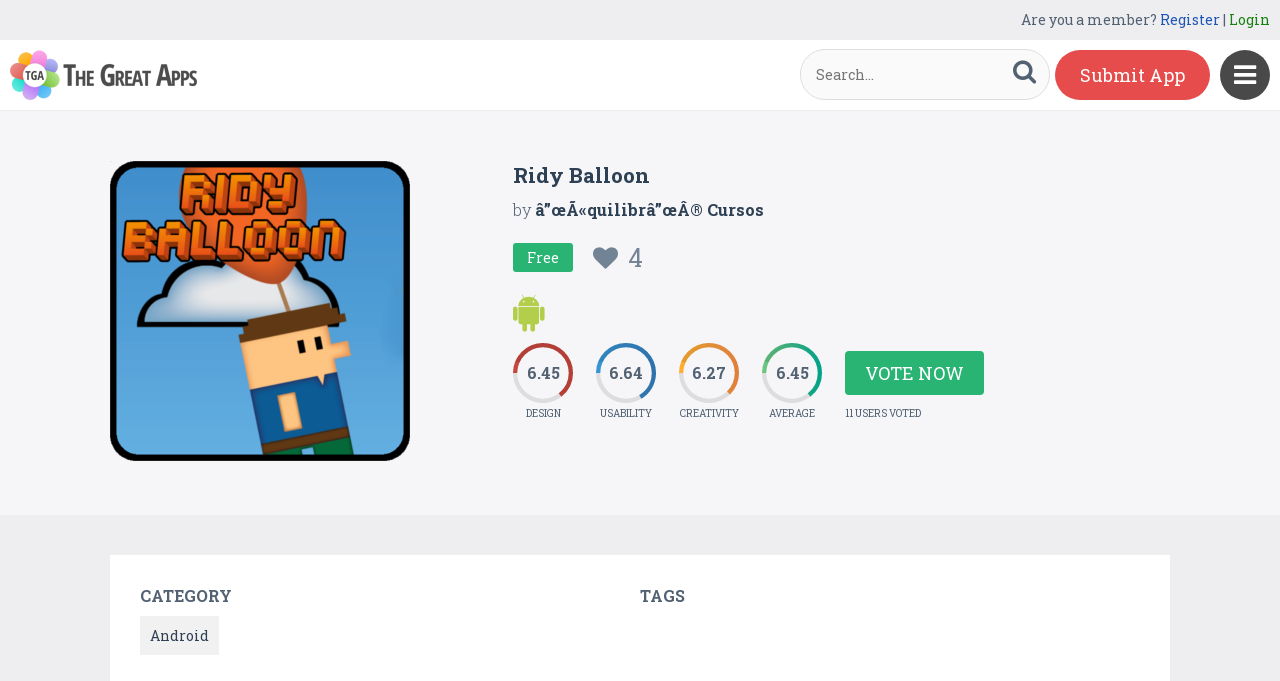

--- FILE ---
content_type: text/html; charset=UTF-8
request_url: https://www.thegreatapps.com/apps/ridy-balloon
body_size: 6213
content:

<!DOCTYPE HTML>
<html>
<head>
<meta http-equiv="Content-Type" content="text/html; charset=UTF-8">
<meta name="viewport" content="width=device-width, initial-scale=1, maximum-scale=1.0, user-scalable=no">

<title>Ridy Balloon</title>

<meta name="keywords" content="Ridy Balloon,Android" />
<meta name="title" content="Ridy Balloon" />
<meta name="description" content="Este â”œÂ® um joguinho casual que vai te fazer perder horas. Ideal para jogar quando vocâ”œÂ¬ nâ”œÃºo tiver mais nada para fazer e q" />
<meta name="google-site-verification" content="Fodcdh67mGL3R7De2uvi9pEkehur2trQdXECfuTTQTg" />
<meta property="og:url"                content="https://www.thegreatapps.com/apps/ridy-balloon" />
<meta property="og:title"              content="Ridy Balloon" />
<meta property="og:description"        content="Este â”œÂ® um joguinho casual que vai te fazer perder horas. Ideal para jogar quando vocâ”œÂ¬ nâ”œÃºo tiver mais nada para fazer e q" />
<meta property="og:image"              content="https://www.thegreatapps.com/application/upload/Apps/2015/12/ridy-balloon-2.png" />
    
<meta name="twitter:card" content="summary_large_image"/>
<meta name="twitter:description" content="Este â”œÂ® um joguinho casual que vai te fazer perder horas. Ideal para jogar quando vocâ”œÂ¬ nâ”œÃºo tiver mais nada para fazer e q"/>
<meta name="twitter:title" content="Ridy Balloon"/>
<meta name="twitter:site" content="@TheGreatApp"/>
<meta name="twitter:domain" content="TheGreatApps"/>
<meta name="twitter:creator" content="@TheGreatApp"/>
<meta name="twitter:image:src" content="https://www.thegreatapps.com/application/upload/Apps/2015/12/ridy-balloon-2.png" />

<link rel="canonical" href="https://www.thegreatapps.com/apps/ridy-balloon" />
<link rel="icon" href="favicon.ico" type="image/x-icon" />
<link href='https://fonts.googleapis.com/css?family=Roboto+Slab:400,300,700' rel='stylesheet' type='text/css'>
<script>
	var base_url="https://www.thegreatapps.com/";
	var IsLogin="";
	var redirect_url;

</script>

<script type='text/javascript' src='https://www.thegreatapps.com/application/assets/public/js/jquery-1.11.1.js' ></script>
<script type='text/javascript' src='https://www.thegreatapps.com/application/assets/public/js/jquery.reveal.js' ></script>
<script type='text/javascript' src='https://www.thegreatapps.com/application/assets/public/js/facebook.js' ></script>
<script type='text/javascript' src='https://www.thegreatapps.com/application/assets/public/js/google.js' ></script>
<script type='text/javascript' src='https://www.thegreatapps.com/application/assets/public/js/slick.min.js' ></script>
<script type='text/javascript' src='https://www.thegreatapps.com/application/assets/public/js/header_common.js' ></script>
<script type='text/javascript' src='https://www.thegreatapps.com/application/assets/shared/js/prism.js' ></script>
<script type='text/javascript' src='https://www.thegreatapps.com/application/assets/shared/js/ckeditor/ckeditor.js' ></script>
<script type='text/javascript' src='https://www.thegreatapps.com/application/assets/shared/js/ckeditor/config.js' ></script>
<link type='text/css' rel='stylesheet' href='https://www.thegreatapps.com/application/assets/public/css/style.css' />
<link type='text/css' rel='stylesheet' href='https://www.thegreatapps.com/application/assets/public/css/font-awesome.min.css' />
<link type='text/css' rel='stylesheet' href='https://www.thegreatapps.com/application/assets/public/css/prism.css' />
    <script src="https://cdn.onesignal.com/sdks/OneSignalSDK.js" async=""></script>
    <script>
        var OneSignal = window.OneSignal || [];
        OneSignal.push(function() {
            OneSignal.init({
                appId: "e4429686-d4ea-4578-8bbd-1388dcf9d0b4",
                autoRegister: false,
                notifyButton: {
                    enable: true,
                },
            });
        });
    </script>

<script>
  (function(i,s,o,g,r,a,m){i['GoogleAnalyticsObject']=r;i[r]=i[r]||function(){
  (i[r].q=i[r].q||[]).push(arguments)},i[r].l=1*new Date();a=s.createElement(o),
  m=s.getElementsByTagName(o)[0];a.async=1;a.src=g;m.parentNode.insertBefore(a,m)
  })(window,document,'script','https://www.google-analytics.com/analytics.js','ga');

  ga('create', 'UA-53675669-1', 'auto');
  ga('send', 'pageview');

</script>
</head>
<body>
<div id="login" class="reveal-modal">
  <h1>Login</h1>
  <div class="login-form">
  	<form action="javascript:;" name="login_form" id="login_form" method="post">
  	<div class="field prepend-icon state-success" for="EmailAddress">
    <input name="EmailAddress" id="EmailAddress" type="text" placeholder="E-mail or username" class="form-input gui-input">
   </div>
   <div class="field prepend-icon state-success" for="Password">
    <input name="Password" type="password" id="Password" placeholder="Password" class="form-input gui-input">
   </div>
   <div class="LoginError"></div>
    <input name="Login" type="submit" value="Login" id="Login" class="btn blue block">
    <div class="row MT10">
      <div class="left">
        <!--<input name="" type="checkbox" value="">
        Remember me-->
        </div>
      <div class="right"><a href="https://www.thegreatapps.com/forgot-password" class="red-text underline">Forgot Password?</a></div>
    </div>
    </form>
  </div>
  <!--<div class="or-line"><span>or</span></div>
  <div class="row login-with">
    <div class="col-6"><a href="javascript:;" onclick="facebookLogin();" class="facebook btn"><i class="fa fa-facebook"></i> Login with Facebook</a></div>
    <div class="col-6"><a href="javascript:;" onclick="googleLogin();"  class="g-plus btn"><i class="fa fa-google-plus"></i> Login with Google</a></div>
  </div>-->
  <div class="register">Not a member yet? <a href="https://www.thegreatapps.com/register" class="blue-text">Register now</a></div> <a class="close-reveal-modal">&#215;</a> </div>
  
<a href="javascript:;" class="nav-btn sb-toggle-right"><i class="fa fa-bars"></i></a>
<div class="sb-slidebar">
  <ul>
    <li><a href="https://www.thegreatapps.com/" >Home</a></li>
    <li><a href="https://www.thegreatapps.com/featured-apps" >Featured</a></li>
    <li><a href="https://www.thegreatapps.com/apps-gallery" >Gallery</a></li>
    <li><a href="https://www.thegreatapps.com/categories" >Categories</a></li>
    <li><a href="https://www.thegreatapps.com/directory" >Directory</a></li>
    <li><a href="https://www.thegreatapps.com/submit-apps" >Submit App</a></li>
  <li><a href="https://www.thegreatapps.com/blog" >Blog</a></li>
    <li><a href="https://www.thegreatapps.com/write-blogs-for-us" >Write blogs for us</a></li>
    <li><a href="https://www.thegreatapps.com/about-us" >About Us</a></li>
    <li><a href="https://www.thegreatapps.com/contact-us" >Contact Us</a></li>
  </ul>

  <div class="search">

  	<form action="https://www.thegreatapps.com/search" method="post" >
    <label>SEARCH</label>
    <input name="Search" id="Seach" type="text" placeholder="Search..." value="" class="form-input left">
    <button type="submit" class="btn green left"><i class="fa fa-search"></i></button>
    </form>
  </div>
</div>

<div class="site-container">
  <div class="header">
  	<div class="register">
  	    <span>Are you a member? <a href="https://www.thegreatapps.com/register" class="blue-text">Register</a> | <a href="javascript:;" class="green-text" data-reveal-id="login">Login</a></span> 
        
    </div>
    <div class="logo"><a href="https://www.thegreatapps.com/"><img src="https://www.thegreatapps.com/application/assets/public/images/thegreatapps.png" alt="The Great Apps" title="The Great Apps"></a></div>
    <div class="search">
  	<form action="https://www.thegreatapps.com/search" method="post" >
    <input name="Search" id="SeachHeader" type="text" placeholder="Search..." value="" class="form-input left">
    <button type="submit" class="btn green left"><i class="fa fa-search"></i></button>
    </form>
  </div>
    <div class="header-right"><a href="https://www.thegreatapps.com/submit-apps" class="submit-btn">Submit App</a> </div>
  </div>
  <style>
    .sponsors-ads{width: 250px;padding: 20px;background: #fff;position:fixed;right: 20px;top:135px;font-size: 16px;z-index: 1;}
    .sponsors-ads a{color:#0061cd;}
    .sponsors-ads a:hover{text-decoration: underline;}
    @media only screen and (max-width: 1099px) {
      .sponsors-ads {width: 100%;padding: 20px;position: relative;right: 0;top: 0;border-top: 1px solid #f1f1f1;}
    }
  </style>
  <div class="sponsors-ads" style="display:none">
  <small>Sponsored</small>
  <p style="margin:10px 0 0 0;">Global customers rely <a href="https://bloombergsources.com" rel="nofollow" target="_blank">Bloomberg Sources</a> to deliver accurate, real-time business and market-moving information that helps them make critical financial decisions please <a href="mailto:michael@bloombergsources.com">contact</a></p>
</div>
  
  

<script type='text/javascript' src='https://www.thegreatapps.com/application/assets/public/js/jquery.fancybox.js' ></script>
<script type='text/javascript' src='https://www.thegreatapps.com/application/assets/public/js/circle-progress.js' ></script>
<link type='text/css' rel='stylesheet' href='https://www.thegreatapps.com/application/assets/public/css/jquery.fancybox.css' />
<script>
$(document).ready(function(){

	$(".voting").click(function()
	{
		$('#rating').reveal($(this).data());
	});

	var DesignRating=9;
	$(".design").click(function()
	{
		DesignRating=$(this).attr("Value");

		$(".design").removeClass("selected");

		for (i = 1; i <= $(this).attr("Value"); i++) {
    		$("#Design_"+i).addClass("selected");
		}
	});

	var CreativityRating=7;
	$(".creativity").click(function()
	{
		CreativityRating=$(this).attr("Value");

		$(".creativity").removeClass("selected");

		for (i = 1; i <= $(this).attr("Value"); i++) {
    		$("#Creativity_"+i).addClass("selected");
		}
	});

	var UsabilityRating=8;
	$(".usability").click(function()
	{
		UsabilityRating=$(this).attr("Value");

		$(".usability").removeClass("selected");

		for (i = 1; i <= $(this).attr("Value"); i++) {
    		$("#Usability_"+i).addClass("selected");
		}
	});

	$(".submit_vote").click(function()
	{
	 	var AppID=$("#AppID").val();

		var dataString = 'DesignRating='+DesignRating+'&CreativityRating='+CreativityRating+'&UsabilityRating='+UsabilityRating+'&AppID='+AppID;

		$.ajax({
			type: "POST",
			url: base_url+"apps_c/submit_rating",
			data: dataString,
			dataType: "json",
			cache: false,
			//beforeSend: function(){ $("#login").val('Connecting...');},
			success: function(data){
				  location.reload();
			 }
		  });
	});

	$('.app-slider').slick({
	  autoplay: true,
	  autoplaySpeed: 2000,
	  dots: true,
	  focusOnSelect: true,
	  arrows: true,
	  speed: 300,
	  slidesToShow: 1,
	  variableWidth: true
  });

   $('.fancybox').fancybox();
});
</script>
<div id="rating" class="reveal-modal">
  <h1>Voting Now</h1>
  <h5>Design</h5>
  <ul class="design-vote"><li><a href="javascript:;" class="selected design" Id="Design_1" Value="1">1</a><a href="javascript:;" Id="Design_2" class="selected design" Value="2">2</a><a href="javascript:;" Id="Design_3" class="selected design" Value="3">3</a><a href="javascript:;" Id="Design_4" class="selected design" Value="4">4</a><a href="javascript:;" Id="Design_5" class="selected design" Value="5">5</a><a href="javascript:;" Id="Design_6" class="design selected" Value="6">6</a><a href="javascript:;" class="design selected" Id="Design_7" Value="7">7</a><a href="javascript:;" Id="Design_8" class="design selected" Value="8">8</a><a href="javascript:;" Id="Design_9" class="design selected" Value="9">9</a><a href="javascript:;" Id="Design_10" class="design" Value="10">10</a></li></ul>
  <h5>Usability</h5>
  <ul class="usability-vote"><li><a href="javascript:;" class="selected usability" Id="Usability_1" Value="1">1</a><a href="javascript:;" Id="Usability_2" class="selected usability" Value="2">2</a><a href="javascript:;" class="selected usability" Id="Usability_3" Value="3">3</a><a href="javascript:;" class="selected usability" Id="Usability_4" Value="4"> 4</a><a href="javascript:;" class="selected usability"  Id="Usability_5"Value="5">5</a><a href="javascript:;" class="usability selected" Id="Usability_6" Value="6">6</a><a href="javascript:;" class="usability selected" Id="Usability_7" Value="7">7</a><a href="javascript:;" class="usability selected" Id="Usability_8" Value="8">8</a><a href="javascript:;" class="usability" Id="Usability_9" Value="9">9</a><a href="javascript:;" Id="Usability_10" Value="10" class="usability">10</a></li></ul>
  <h5>Creativity</h5>
  <ul class="creativity-vote"><li><a href="javascript:;" class="selected creativity" Id="Creativity_1" Value="1">1</a><a href="javascript:;" class="selected creativity" Id="Creativity_2" Value="2">2</a><a href="javascript:;" class="selected creativity" Id="Creativity_3" Value="3">3</a><a href="javascript:;" class="selected creativity" Id="Creativity_4" Value="4">4</a><a href="javascript:;" class="selected creativity" Id="Creativity_5" Value="5">5</a><a href="javascript:;" class="creativity selected" Id="Creativity_6" Value="6">6</a><a href="javascript:;" class="creativity selected" Id="Creativity_7" Value="7">7</a><a href="javascript:;" class="creativity" Id="Creativity_8" Value="8">8</a><a href="javascript:;" class="creativity" Id="Creativity_9" Value="9">9</a><a href="javascript:;" class="creativity" Id="Creativity_10" Value="10">10</a></li></ul>
  <input type="hidden" id="AppID" name="AppID" value="3485">
  <div class="row submit-vote"><a href="javascript:;" class="btn green submit_vote" >Submit Vote</a></div>
  <a class="close-reveal-modal">&#215;</a>
</div>
<div class="app-details" style="padding-top:1px;">
	<div class="light-bg">
    	<div class="container">
        	<div class="row">
                    <div class="col-4 app-icon">
        	
        	<img alt="Ridy Balloon" src="https://www.thegreatapps.com/application/upload/Apps/2015/12/ridy-balloon-2.png"> </div>
        <div class="col-8">
          <div class="app-content">
            <h2>Ridy Balloon</h2>
            <h3>by <span>
            	          	â”œÃ«quilibrâ”œÂ® Cursos          	           </span></h3>
          	 				   <div class="price free">Free
                 	 <div class="favorite UnFav" AppID="3485" Count="4"> <a href="javascript:;" title="Favourite"><i class="fa fa-heart"></i><span>4</span></a> </div>
                   </div>
				
            <div class="store-link">
            	<a rel="nofollow" href="https://play.google.com/store/apps/details?id=net.equilibrecursos.ridyballoon" class="play-store" target="_blank"><i class="fa fa-android"></i></a>            </div>
                        <div class="rating"><div class="first design"> <strong></strong> <span>Design</span> </div>
            <div class="second usability"> <strong></strong> <span>Usability</span> </div>
            <div class="third creativity"> <strong></strong> <span>Creativity</span> </div>
            <div class="fourth average"> <strong></strong> <span>Average</span> </div>
            <div class="user-vote-details">
             				<div class="vote"><a href="javascript:;" class="btn green voting">Vote Now</a></div>
			            <span>11 USERS VOTED</span>
			</div>

            </div>

          </div>
        </div>
      </div>
        </div>

    </div>
    <div class="container">

      <div class="row cat-list">
        <div class="col-6">
          <h5>Category</h5>
          <div class="whitebg">
          					  		<a href="https://www.thegreatapps.com/apps-type/android">Android</a>
			           </div>
        </div>
        <div class="col-6">
          <h5>TAGS</h5>
          <div class="whitebg">
          	          </div>
        </div>
      </div>



    </div>
    <div class="container">
      <div class="app-details-dec">
        <div class="app-slider">

        				 <div><a class="fancybox" href="https://www.thegreatapps.com/application/upload/Apps/2015/12/ridy-balloon-65.png" data-fancybox-group="gallery" ><img alt="Ridy Balloon" src="https://www.thegreatapps.com/application/upload/Apps/2015/12/ridy-balloon-65.png"></a></div>
							 <div><a class="fancybox" href="https://www.thegreatapps.com/application/upload/Apps/2015/12/ridy-balloon-116.png" data-fancybox-group="gallery" ><img alt="Ridy Balloon" src="https://www.thegreatapps.com/application/upload/Apps/2015/12/ridy-balloon-116.png"></a></div>
							 <div><a class="fancybox" href="https://www.thegreatapps.com/application/upload/Apps/2015/12/ridy-balloon-117.png" data-fancybox-group="gallery" ><img alt="Ridy Balloon" src="https://www.thegreatapps.com/application/upload/Apps/2015/12/ridy-balloon-117.png"></a></div>
							 <div><a class="fancybox" href="https://www.thegreatapps.com/application/upload/Apps/2015/12/ridy-balloon-32.png" data-fancybox-group="gallery" ><img alt="Ridy Balloon" src="https://www.thegreatapps.com/application/upload/Apps/2015/12/ridy-balloon-32.png"></a></div>
							 <div><a class="fancybox" href="https://www.thegreatapps.com/application/upload/Apps/2015/12/ridy-balloon-170.png" data-fancybox-group="gallery" ><img alt="Ridy Balloon" src="https://www.thegreatapps.com/application/upload/Apps/2015/12/ridy-balloon-170.png"></a></div>
			        </div>
      </div> <h6>Description</h6>
      <div class="app-details-dec M0">

      <div>
         Este â”œÂ® um joguinho casual que vai te fazer perder horas. Ideal para jogar quando vocâ”œÂ¬ nâ”œÃºo tiver mais nada para fazer e quiser passar o tempo.
Crie um campo de forâ”œÂºa com os dedos para empurrar o balâ”œÃºo para os câ”œÂ®us, mas desvie dos inimigos para que eles nâ”œÃºo estourem seu balâ”œÃºo!
Se o seu balâ”œÃºo estourar, o jogo acaba! Vocâ”œÂ¬ tem que recomeâ”œÂºar!
Atâ”œÂ® quantos metros vocâ”œÂ¬ consegue subir?        </div>

        </div>
    </div>
  </div>
 <div class="container PT50">
    <div class="sub-hd">
      <h1>Related Apps + Games</h1>
      <span><a href="https://www.thegreatapps.com/apps-gallery">View All <i class="fa fa-angle-right"></i></a></span></div>
    	<div class="app-list">
        <ul>
        		  <li>
		  	  
          <div class="app-icon"><a href="https://www.thegreatapps.com/apps/sweet-candy-splash-hd"><img alt="Sweet Candy Splash HD" src="https://www.thegreatapps.com/application/upload/Apps/2017/04/sweet-candy-splash-hd-184.png"></a></div>
          <h2><a href="https://www.thegreatapps.com/apps/sweet-candy-splash-hd">Sweet Candy Splash HD</a></h2>
          <h3>by <span>
          	          	White Fang Studio          	          	</span></h3>
         <div class="store-link">
          	 <a rel="nofollow" href="https://play.google.com/store/apps/details?id=com.googleTopFree.Play4mGames.SweetCandySplashHD" class="play-store" target="_blank"><i class="fa fa-android"></i></a><a rel="nofollow" href="https://www.amazon.com/Play4M-Games-Sweet-Candy-Splash/dp/B01MCXN85C" class="amazon-store" target="_blank"><i class="fa fa-amazon"></i></a>
								  <div class="price free">Free </div>
				
	       </div>
          <div class="app-fot">
             <div class="user-rate"><a href="https://www.thegreatapps.com/apps/sweet-candy-splash-hd"> <b>8.49</b> <span>13 USERS VOTED</span></a> </div>
            	<div class="favorite " AppID="13207" Count="6"> <a href="javascript:;" title="Favourite"><i class="fa fa-heart"></i><span>6</span></a> </div>
          </div>
        </li>
				  <li>
		  	  
          <div class="app-icon"><a href="https://www.thegreatapps.com/apps/battle-hamsters-line-defense"><img alt="Battle Hamsters: Line defense" src="https://www.thegreatapps.com/application/upload/Apps/2022/07/battle-hamsters-line-defense-133.png"></a></div>
          <h2><a href="https://www.thegreatapps.com/apps/battle-hamsters-line-defense">Battle Hamsters: Line defense</a></h2>
          <h3>by <span>
          	          	Jl studio          	          	</span></h3>
         <div class="store-link">
          	 <a  href="https://play.google.com/store/apps/details?id=com.jlstudio.battlehamsters" class="play-store" target="_blank"><i class="fa fa-android"></i></a>
								  <div class="price free">Free </div>
				
	       </div>
          <div class="app-fot">
             <div class="user-rate"><a href="https://www.thegreatapps.com/apps/battle-hamsters-line-defense"> <b>8.81</b> <span>14 USERS VOTED</span></a> </div>
            	<div class="favorite " AppID="29881" Count="7"> <a href="javascript:;" title="Favourite"><i class="fa fa-heart"></i><span>7</span></a> </div>
          </div>
        </li>
				  <li>
		  	  			  	<div class="ribbon">
	        		<div class="label">Featured</div>
	       		 </div>
			  
          <div class="app-icon"><a href="https://www.thegreatapps.com/apps/the-training-notebook"><img alt="The Training Notebook" src="https://www.thegreatapps.com/application/upload/Apps/2023/07/the-training-notebook-181.png"></a></div>
          <h2><a href="https://www.thegreatapps.com/apps/the-training-notebook">The Training Notebook</a></h2>
          <h3>by <span>
          	          	The Training Notebook          	          	</span></h3>
         <div class="store-link">
          	 <a rel="nofollow" href="https://apps.apple.com/in/app/the-training-notebook/id505906865" class="app-store" target="_blank"><i class="fa fa-apple"></i></a><a rel="nofollow" href="https://play.google.com/store/apps/details?id=com.tnote.tnotebooktrainer" class="play-store" target="_blank"><i class="fa fa-android"></i></a>
								  <div class="price free">Free </div>
				
	       </div>
          <div class="app-fot">
             <div class="user-rate"><a href="https://www.thegreatapps.com/apps/the-training-notebook"> <b>8.17</b> <span>10 USERS VOTED</span></a> </div>
            	<div class="favorite " AppID="32229" Count="5"> <a href="javascript:;" title="Favourite"><i class="fa fa-heart"></i><span>5</span></a> </div>
          </div>
        </li>
				  <li>
		  	  
          <div class="app-icon"><a href="https://www.thegreatapps.com/apps/circles-brain-training-offline"><img alt="Circles Brain Training Offline" src="https://www.thegreatapps.com/application/upload/Apps/2024/08/circles-brain-training-offline-35.png"></a></div>
          <h2><a href="https://www.thegreatapps.com/apps/circles-brain-training-offline">Circles Brain Training Offline</a></h2>
          <h3>by <span>
          	          	loopover          	          	</span></h3>
         <div class="store-link">
          	 <a  href="https://play.google.com/store/apps/details?id=com.loopover.Circles" class="play-store" target="_blank"><i class="fa fa-android"></i></a>
								  <div class="price free">Free </div>
				
	       </div>
          <div class="app-fot">
             <div class="user-rate"><a href="https://www.thegreatapps.com/apps/circles-brain-training-offline"> <b>8.69</b> <span>12 USERS VOTED</span></a> </div>
            	<div class="favorite " AppID="34743" Count="7"> <a href="javascript:;" title="Favourite"><i class="fa fa-heart"></i><span>7</span></a> </div>
          </div>
        </li>
		        </ul>
    </div>

  </div>
<script>

    (function($) {
        $(document).ready(function() {

			$('.first.design').circleProgress({
    value: 6.45,
    fill: { gradient: ['#c6463d', '#c7463d'] }
}).on('circle-animation-progress', function(event, progress, stepValue) {
    $(this).find('strong').text(String(stepValue.toFixed(2)).substr(0));
});

$('.second.usability').circleProgress({
    value: 6.64,
    fill: { gradient: ['#3696d4', '#337ebe'] }
}).on('circle-animation-progress', function(event, progress, stepValue) {
    $(this).find('strong').text(String(stepValue.toFixed(2)).substr(0));
});

$('.third.creativity').circleProgress({
    value: 6.27,
    fill: { gradient: ['#feaf31', '#f88e43'] }
}).on('circle-animation-progress', function(event, progress, stepValue) {
    $(this).find('strong').text(String(stepValue.toFixed(2)).substr(0));
});

$('.fourth.average').circleProgress({
    value: 6.45,
    fill: { gradient: ['#71c680', '#00b497'] }
}).on('circle-animation-progress', function(event, progress, stepValue) {
    $(this).find('strong').text(String(stepValue.toFixed(2)).substr(0));
});

          //  $.slidebars();
        });
    }) (jQuery);
</script>

<div class="sponsors">
    <div class="container">
      <ul>
      <li><a href="https://tradinggame.com" target="_blank"><img src="https://www.thegreatapps.com/application/assets/public/images/TradingGame.png" alt="Trading Game" title="Trading Game"></a></li>
      <li><a href="https://play.google.com/store/apps/details?id=com.akweb.posterking&hl=en" target="_blank"><img src="https://www.thegreatapps.com/application/assets/public/images/posterking.jpg" alt="Poster King - Card Maker" title="Poster King - Card Maker"></a></li>
      <li><a href="https://play.google.com/store/apps/details?id=com.bitsatyourservice.wordoop" target="_blank"><img src="https://www.thegreatapps.com/application/assets/public/images/WordoopBanner.png" alt="Wordoop Word Game" title="Wordoop Word Game"></a></li>
      <li><a href="https://www.thegreatapps.com/contact-us" target="_blank"><img src="https://www.thegreatapps.com/application/assets/public/images/sponsors-space.png" alt="Sponsors Advertise with us" title="Sponsors Advertise with us"></a></li>
    </div>
  </div>

  <div class="footer">
    <div class="container">
      <div class="row">
        <div class="col-8 newsletter">
        	<h6>Receive our email newsletter</h6>
        		<form action="javascript:;"  method="post" id="subscription_form">
        		<div class="field prepend-icon state-success" for="EmailNewsLetter">
                <input name="EmailNewsLetter" id="EmailNewsLetter" type="text" placeholder="Enter Email Address" class="form-input gui-input" />
                <input name="Subscription" id="Subscription" type="submit" class="btn green" value="Sign up" />
               </div>


                  <div class="SubcribeUser	" id="SubcribeUser"></div>
                </form>
        </div>
        <div class="col-4">
          <div class="social"> <a href="https://www.facebook.com/thegreatapps" target="_blank" title="Facebook" class="facebook"><i class="fa fa-facebook"></i></a> <a href="http://twitter.com/thegreatapp" target="_blank" title="Twitter" class="twitter"><i class="fa fa-twitter"></i></a>  <a href="http://pinterest.com/thegreatapps" target="_blank" title="Pinterest" class="pinterest"><i class="fa fa-pinterest-p"></i></a> <a href="https://www.instagram.com/thegreatapps_com" target="_blank" title="Instagram" class="instagram"><i class="fa fa-instagram"></i></a> <a href="http://feeds.feedburner.com/thegreatapps" target="_blank" title="Rss" class="rss"><i class="fa fa-rss"></i></a>  </div>
        </div>
        <div class="col-12 border-top">
        	 <div class="footer-link"><a href="https://www.thegreatapps.com/">Home</a>|<a href="https://www.thegreatapps.com/featured-apps">Featured</a>|<a href="https://www.thegreatapps.com/apps-gallery">Gallery</a>|<a href="https://www.thegreatapps.com/directory">Directory</a>|<a href="https://www.thegreatapps.com/about-us">About Us</a>|<a href="https://www.thegreatapps.com/contact-us">Contact Us</a>|<a href="https://www.thegreatapps.com/terms-condition">Terms & Conditions</a></div>
          <div class="copyright">All rights reserved &copy; 2026 TheGreatApps.com</div>
        </div>
      </div>
    </div>
  </div>

<script type='text/javascript' src='https://www.thegreatapps.com/application/assets/admin/js/admin-tools/admin-forms/js/jquery.validate.min.js' ></script>
<script type='text/javascript' src='https://www.thegreatapps.com/application/assets/public/js/footer_common.js' ></script>
</body>
</html>


--- FILE ---
content_type: text/html
request_url: https://content.googleapis.com/static/proxy.html?usegapi=1&jsh=m%3B%2F_%2Fscs%2Fabc-static%2F_%2Fjs%2Fk%3Dgapi.lb.en.2kN9-TZiXrM.O%2Fd%3D1%2Frs%3DAHpOoo_B4hu0FeWRuWHfxnZ3V0WubwN7Qw%2Fm%3D__features__
body_size: -185
content:
<!DOCTYPE html>
<html>
<head>
<title></title>
<meta http-equiv="X-UA-Compatible" content="IE=edge" />
<script nonce="Nh1VALSeKwLp_Z77VM_0fw">
  window['startup'] = function() {
    googleapis.server.init();
  };
</script>
<script src="https://apis.google.com/js/googleapis.proxy.js?onload=startup" async defer nonce="Nh1VALSeKwLp_Z77VM_0fw"></script>
</head>
<body>
</body>
</html>
